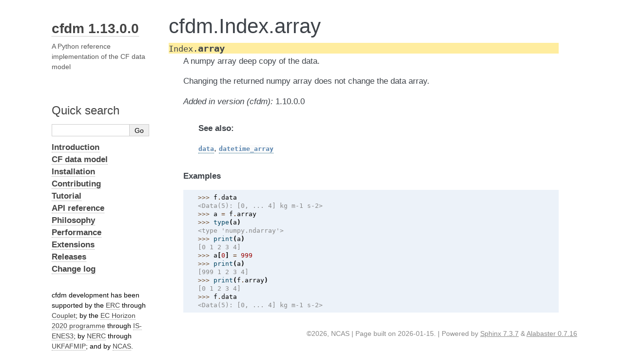

--- FILE ---
content_type: text/html; charset=utf-8
request_url: https://ncas-cms.github.io/cfdm/attribute/cfdm.Index.array.html
body_size: 2163
content:
<!DOCTYPE html>

<html lang="en" data-content_root="../">
  <head>
    <meta charset="utf-8" />
    <meta name="viewport" content="width=device-width, initial-scale=1.0" /><meta name="viewport" content="width=device-width, initial-scale=1" />

    <title>cfdm.Index.array &#8212; Documentation</title>
    <link rel="stylesheet" type="text/css" href="../_static/pygments.css?v=5ecbeea2" />
    <link rel="stylesheet" type="text/css" href="../_static/alabaster.css?v=a5d0ad34" />
    <link rel="stylesheet" type="text/css" href="../_static/graphviz.css?v=fd3f3429" />
    <link rel="stylesheet" type="text/css" href="../_static/copybutton.css?v=76b2166b" />
    <link rel="stylesheet" type="text/css" href="../_static/customise-alabaster.css?v=056948bf" />
    <script src="../_static/documentation_options.js?v=b5e78ec1"></script>
    <script src="../_static/doctools.js?v=9a2dae69"></script>
    <script src="../_static/sphinx_highlight.js?v=dc90522c"></script>
    <script src="../_static/clipboard.min.js?v=a7894cd8"></script>
    <script src="../_static/copybutton.js?v=a56c686a"></script>
    <script src="../_static/toggleprompt.js?v=1b41717f"></script>
    <link rel="index" title="Index" href="../genindex.html" />
    <link rel="search" title="Search" href="../search.html" />
    <link rel="next" title="cfdm.Index.data" href="cfdm.Index.data.html" />
    <link rel="prev" title="cfdm.Index.transpose" href="../method/cfdm.Index.transpose.html" />
   
  <link rel="stylesheet" href="../_static/custom.css" type="text/css" />
  

  
  

  </head><body>
  <div class="document">
    
      <div class="sphinxsidebar" role="navigation" aria-label="main navigation">
        <div class="sphinxsidebarwrapper">



<h1 class="logo"><a href="../index.html">cfdm 1.13.0.0</a></h1>



<p class="blurb">A Python reference implementation of the CF data model</p>




<p>
<iframe src="https://ghbtns.com/github-btn.html?user=NCAS-CMS&repo=cfdm&type=star&count=true&size=large&v=2"
  allowtransparency="true" frameborder="0" scrolling="0" width="200px" height="35px"></iframe>
</p>






<search id="searchbox" style="display: none" role="search">
  <h3 id="searchlabel">Quick search</h3>
    <div class="searchformwrapper">
    <form class="search" action="../search.html" method="get">
      <input type="text" name="q" aria-labelledby="searchlabel" autocomplete="off" autocorrect="off" autocapitalize="off" spellcheck="false"/>
      <input type="submit" value="Go" />
    </form>
    </div>
</search>
<script>document.getElementById('searchbox').style.display = "block"</script>
<ul class="current">
<li class="toctree-l1"><a class="reference internal" href="../introduction.html"><strong>Introduction</strong></a></li>
<li class="toctree-l1"><a class="reference internal" href="../cf_data_model.html"><strong>CF data model</strong></a></li>
<li class="toctree-l1"><a class="reference internal" href="../installation.html"><strong>Installation</strong></a></li>
<li class="toctree-l1"><a class="reference internal" href="../contributing.html"><strong>Contributing</strong></a></li>
<li class="toctree-l1"><a class="reference internal" href="../tutorial.html"><strong>Tutorial</strong></a></li>
<li class="toctree-l1 current"><a class="reference internal" href="../api_reference.html"><strong>API reference</strong></a></li>
<li class="toctree-l1"><a class="reference internal" href="../philosophy.html"><strong>Philosophy</strong></a></li>
<li class="toctree-l1"><a class="reference internal" href="../performance.html"><strong>Performance</strong></a></li>
<li class="toctree-l1"><a class="reference internal" href="../extensions.html"><strong>Extensions</strong></a></li>
<li class="toctree-l1"><a class="reference internal" href="../releases.html"><strong>Releases</strong></a></li>
<li class="toctree-l1"><a class="reference internal" href="../Changelog.html"><strong>Change log</strong></a></li>
</ul>
<div class="relations">
<h3>Related Topics</h3>
<ul>
  <li><a href="../index.html">Documentation overview</a><ul>
  <li><a href="../api_reference.html"><strong>API reference</strong></a><ul>
  <li><a href="../class.html"><strong>cfdm classes</strong></a><ul>
  <li><a href="../class/cfdm.Index.html">cfdm.Index</a><ul>
      <li>Previous: <a href="../method/cfdm.Index.transpose.html" title="previous chapter">cfdm.Index.transpose</a></li>
      <li>Next: <a href="cfdm.Index.data.html" title="next chapter">cfdm.Index.data</a></li>
  </ul></li>
  </ul></li>
  </ul></li>
  </ul></li>
</ul>
</div>

<br>
cfdm development has been supported by
the <a href="https://erc.europa.eu/">ERC</a>
through <a href="https://cordis.europa.eu/project/id/786427">Couplet</a>;
by the <a href="https://ec.europa.eu/programmes/horizon2020/">EC
Horizon 2020 programme</a> through
<a href="https://cordis.europa.eu/project/id/824084">IS-ENES3</a>;
by <a href="https://nerc.ukri.org/">NERC</a> through
<a href="https://gtr.ukri.org/project/0D95A6DB-0B95-48F7-8A8B-7B9A47DEA117">UKFAFMIP</a>;
and by <a href="https://ncas.ac.uk/">NCAS</a>.
<br>
<br>
<img src="../_templates/logo_EC.png" height="40">
<img src="../_templates/logo_ERC.png" height="40">
<img src="../_templates/logo_NERC.png" height="40">
<br>
<img src="../_templates/logo_NCAS.png" height="40">
        </div>
      </div>
      <div class="documentwrapper">
        <div class="bodywrapper">
          

          <div class="body" role="main">
            


  <section id="cfdm-index-array">
<h1>cfdm.Index.array<a class="headerlink" href="#cfdm-index-array" title="Link to this heading">¶</a></h1>
<dl class="py attribute">
<dt class="sig sig-object py" id="cfdm.Index.array">
<span class="sig-prename descclassname"><span class="pre">Index.</span></span><span class="sig-name descname"><span class="pre">array</span></span><a class="headerlink" href="#cfdm.Index.array" title="Link to this definition">¶</a></dt>
<dd><p>A numpy array deep copy of the data.</p>
<p>Changing the returned numpy array does not change the data
array.</p>
<div class="versionadded">
<p><span class="versionmodified added">Added in version (cfdm): </span>1.10.0.0</p>
</div>
<div class="admonition seealso">
<p class="admonition-title">See also</p>
<p><a class="reference internal" href="cfdm.Index.data.html#cfdm.Index.data" title="cfdm.Index.data"><code class="xref py py-obj docutils literal notranslate"><span class="pre">data</span></code></a>, <a class="reference internal" href="cfdm.Index.datetime_array.html#cfdm.Index.datetime_array" title="cfdm.Index.datetime_array"><code class="xref py py-obj docutils literal notranslate"><span class="pre">datetime_array</span></code></a></p>
</div>
<p><strong>Examples</strong></p>
<div class="doctest highlight-default notranslate"><div class="highlight"><pre><span></span><span class="gp">&gt;&gt;&gt; </span><span class="n">f</span><span class="o">.</span><span class="n">data</span>
<span class="go">&lt;Data(5): [0, ... 4] kg m-1 s-2&gt;</span>
<span class="gp">&gt;&gt;&gt; </span><span class="n">a</span> <span class="o">=</span> <span class="n">f</span><span class="o">.</span><span class="n">array</span>
<span class="gp">&gt;&gt;&gt; </span><span class="nb">type</span><span class="p">(</span><span class="n">a</span><span class="p">)</span>
<span class="go">&lt;type &#39;numpy.ndarray&#39;&gt;</span>
<span class="gp">&gt;&gt;&gt; </span><span class="nb">print</span><span class="p">(</span><span class="n">a</span><span class="p">)</span>
<span class="go">[0 1 2 3 4]</span>
<span class="gp">&gt;&gt;&gt; </span><span class="n">a</span><span class="p">[</span><span class="mi">0</span><span class="p">]</span> <span class="o">=</span> <span class="mi">999</span>
<span class="gp">&gt;&gt;&gt; </span><span class="nb">print</span><span class="p">(</span><span class="n">a</span><span class="p">)</span>
<span class="go">[999 1 2 3 4]</span>
<span class="gp">&gt;&gt;&gt; </span><span class="nb">print</span><span class="p">(</span><span class="n">f</span><span class="o">.</span><span class="n">array</span><span class="p">)</span>
<span class="go">[0 1 2 3 4]</span>
<span class="gp">&gt;&gt;&gt; </span><span class="n">f</span><span class="o">.</span><span class="n">data</span>
<span class="go">&lt;Data(5): [0, ... 4] kg m-1 s-2&gt;</span>
</pre></div>
</div>
</dd></dl>

</section>



          </div>
          
        </div>
      </div>
    <div class="clearer"></div>
  </div>
    <div class="footer">
      &#169;2026, NCAS | Page built on 2026-01-15.
      
      |
      Powered by <a href="https://www.sphinx-doc.org/">Sphinx 7.3.7</a>
      &amp; <a href="https://alabaster.readthedocs.io">Alabaster 0.7.16</a>
      
    </div>

    

    
  </body>
</html>